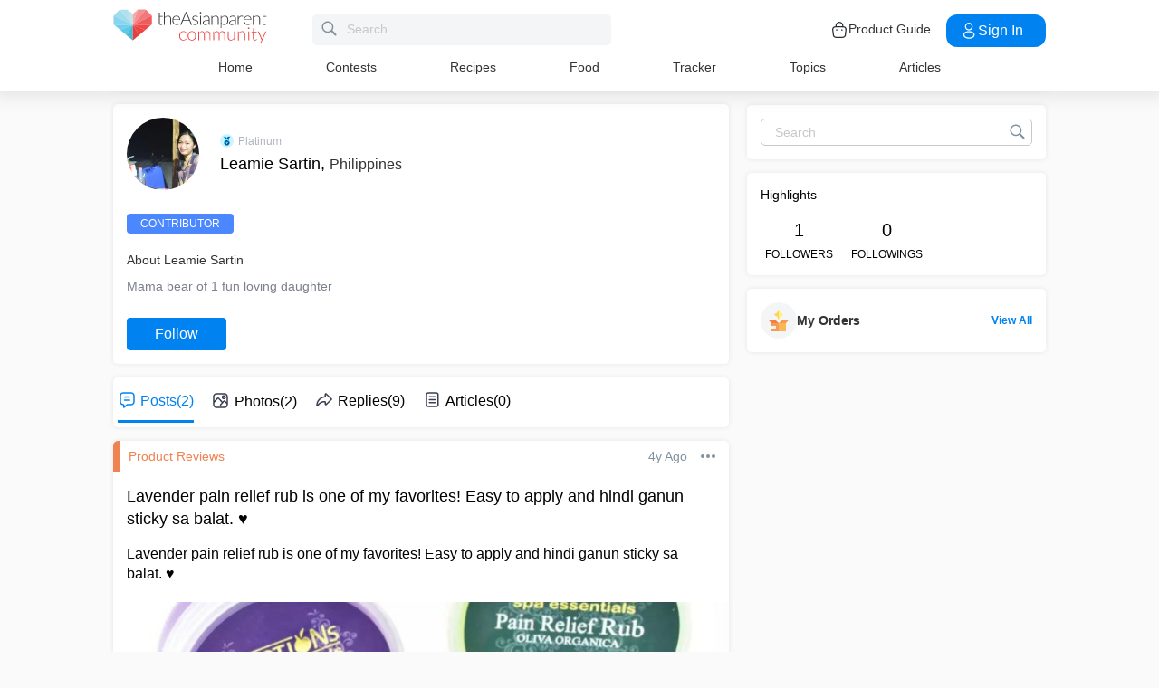

--- FILE ---
content_type: application/javascript; charset=utf-8
request_url: https://fundingchoicesmessages.google.com/f/AGSKWxXqaGwAttFooZGQNl65jS4W9ZHfnWCDamTYhMnqf2r102la9mgnJ3ZwKzvJLCCdL0ckettVQ7w8riNjIrUaxlCw6EOOsxHvho1T69kJ1Z_JACUAe2uQC2v-uzEBsvQYZc8ezkcWe3KpiAT4w0S3xzK4H9APdZJJLi_FyYoLgSWtp8EAzK4t8nVkHRVd/_/ads.php&ad_classid=/adleftsidebar./400x297./ad_video1.
body_size: -1290
content:
window['f41e81a6-546c-4924-8785-d11e711485d7'] = true;